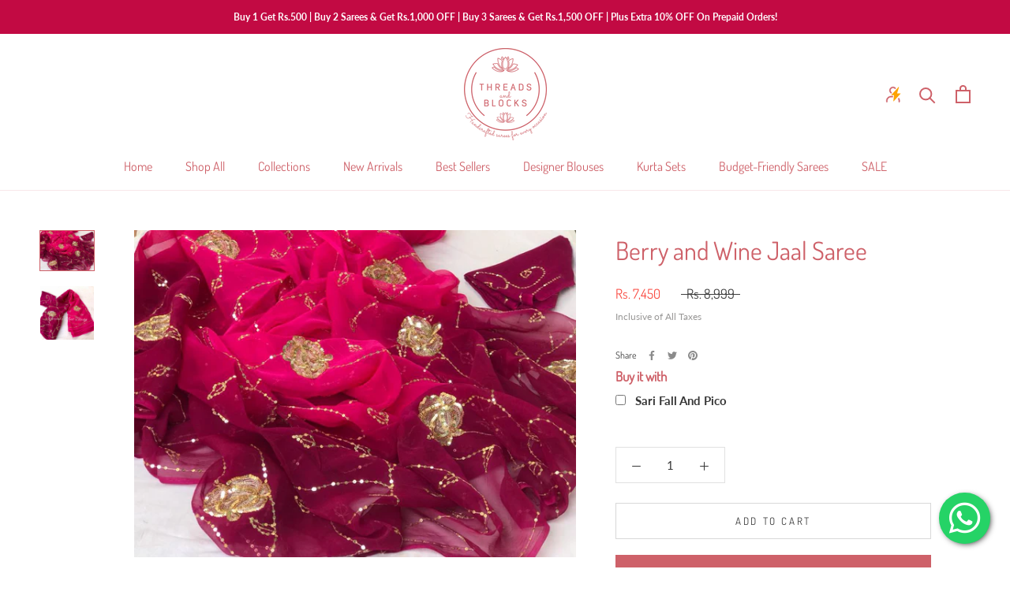

--- FILE ---
content_type: text/javascript
request_url: https://threadsandblocks.com/cdn/shop/t/19/assets/custom.js?v=74249768945076294271747914480
body_size: -570
content:
document.addEventListener("product:added",function(event){if($("input.addon-product-checkbox").is(":checked")){var variant=$("input.addon-product-checkbox").val();data={id:39420824453220,quantity:1},jQuery.ajax({type:"POST",url:"/cart/add.js",data:data,dataType:"json",success:function(){document.documentElement.dispatchEvent(new CustomEvent("cart:refresh",{bubbles:!0}))}})}});
//# sourceMappingURL=/cdn/shop/t/19/assets/custom.js.map?v=74249768945076294271747914480


--- FILE ---
content_type: image/svg+xml
request_url: https://threadsandblocks.com/cdn/shop/t/19/assets/cursor-zoom-in.svg?v=27838645205014569641747914480
body_size: -546
content:
<svg width="35" height="35" viewBox="0 0 35 35" xmlns="http://www.w3.org/2000/svg">
  <g fill="none" fill-rule="nonzero">
    <circle fill="#fffaf0" cx="17.5" cy="17.5" r="17.5"/>
    <path fill="#ce6169" d="M24 18h-6v6h-1v-6h-6v-1h6v-6h1v6h6"/>
  </g>
</svg>

--- FILE ---
content_type: text/javascript; charset=utf-8
request_url: https://threadsandblocks.com/products/berry-and-wine-jaal-saree.js
body_size: 840
content:
{"id":6576602808420,"title":"Berry and Wine Jaal Saree","handle":"berry-and-wine-jaal-saree","description":"\u003cp\u003eIt’s always a glamorous affair with this one!\u003c\/p\u003e\n\u003cp\u003eDiamond chiffon saree hand dyed in rich hues of berry and wine and accentuated with aari and sequins hand embroidered floral jaal. The saree comes with a running blouse piece, with light work on sleeves.\u003c\/p\u003e\n\u003cp\u003e\u003cstrong\u003eSaree Embroidery:\u003cspan\u003e \u003c\/span\u003e\u003c\/strong\u003ePalla and lower skirt\u003c\/p\u003e\n\u003cp\u003e\u003cstrong\u003eSaree Length:\u003c\/strong\u003e\u003cspan\u003e \u003c\/span\u003e5.5 meters\u003cspan\u003e \u003c\/span\u003e\u003c\/p\u003e\n\u003cp\u003e\u003cstrong\u003eBlouse piece:\u003c\/strong\u003e\u003cspan\u003e Yes\u003c\/span\u003e\u003c\/p\u003e\n\u003cp\u003e\u003cstrong\u003eWash care:\u003c\/strong\u003e\u003cspan\u003e \u003c\/span\u003eDry Clean\u003c\/p\u003e\n\u003cp\u003e\u003cspan\u003e\u003cstrong\u003eDisclaimer:\u003c\/strong\u003e Since our products are handcrafted and hand-dyed, there may be slight irregularities and dissimilarities each time they are crafted. This is a natural outcome of human involvement in the process.\u003cbr data-mce-fragment=\"1\"\u003eThese minor variations of stitches\/embroideries add to its charm and ensure you have an exquisite piece one-of-its-kind.\u003c\/span\u003e\u003c\/p\u003e\n\u003cp\u003e\u003cspan\u003ePlease expect slight variation in colors due to lights, camera settings and screen resolution.\u003c\/span\u003e\u003c\/p\u003e\n\u003cp\u003e\u003cspan\u003eSince this is a hand-made product, the dispatch time is 5-7 days.\u003c\/span\u003e\u003c\/p\u003e\n\u003cp\u003e\u003cspan\u003e \u003c\/span\u003e\u003c\/p\u003e","published_at":"2021-09-17T17:04:38+05:30","created_at":"2021-05-31T12:20:12+05:30","vendor":"Threads \u0026 Blocks","type":"","tags":["__with:fallpico","chiffon","embroidered_saree","shop_all"],"price":745000,"price_min":745000,"price_max":745000,"available":true,"price_varies":false,"compare_at_price":899900,"compare_at_price_min":899900,"compare_at_price_max":899900,"compare_at_price_varies":false,"variants":[{"id":39352577622116,"title":"Default Title","option1":"Default Title","option2":null,"option3":null,"sku":"","requires_shipping":true,"taxable":true,"featured_image":null,"available":true,"name":"Berry and Wine Jaal Saree","public_title":null,"options":["Default Title"],"price":745000,"weight":500,"compare_at_price":899900,"inventory_management":"shopify","barcode":"","requires_selling_plan":false,"selling_plan_allocations":[]}],"images":["\/\/cdn.shopify.com\/s\/files\/1\/0107\/4485\/6676\/products\/image_c6e28329-3abc-4bf6-9f9a-d3fcb7e815cc.jpg?v=1622443819","\/\/cdn.shopify.com\/s\/files\/1\/0107\/4485\/6676\/products\/image_60bd91ac-2c8e-4055-9221-5320ec8c230e.jpg?v=1622443822"],"featured_image":"\/\/cdn.shopify.com\/s\/files\/1\/0107\/4485\/6676\/products\/image_c6e28329-3abc-4bf6-9f9a-d3fcb7e815cc.jpg?v=1622443819","options":[{"name":"Title","position":1,"values":["Default Title"]}],"url":"\/products\/berry-and-wine-jaal-saree","media":[{"alt":"Berry and Wine Jaal Saree","id":20426260742244,"position":1,"preview_image":{"aspect_ratio":1.349,"height":759,"width":1024,"src":"https:\/\/cdn.shopify.com\/s\/files\/1\/0107\/4485\/6676\/products\/image_c6e28329-3abc-4bf6-9f9a-d3fcb7e815cc.jpg?v=1622443819"},"aspect_ratio":1.349,"height":759,"media_type":"image","src":"https:\/\/cdn.shopify.com\/s\/files\/1\/0107\/4485\/6676\/products\/image_c6e28329-3abc-4bf6-9f9a-d3fcb7e815cc.jpg?v=1622443819","width":1024},{"alt":"Berry and Wine Jaal Saree","id":20426260775012,"position":2,"preview_image":{"aspect_ratio":1.0,"height":1024,"width":1024,"src":"https:\/\/cdn.shopify.com\/s\/files\/1\/0107\/4485\/6676\/products\/image_60bd91ac-2c8e-4055-9221-5320ec8c230e.jpg?v=1622443822"},"aspect_ratio":1.0,"height":1024,"media_type":"image","src":"https:\/\/cdn.shopify.com\/s\/files\/1\/0107\/4485\/6676\/products\/image_60bd91ac-2c8e-4055-9221-5320ec8c230e.jpg?v=1622443822","width":1024}],"requires_selling_plan":false,"selling_plan_groups":[]}